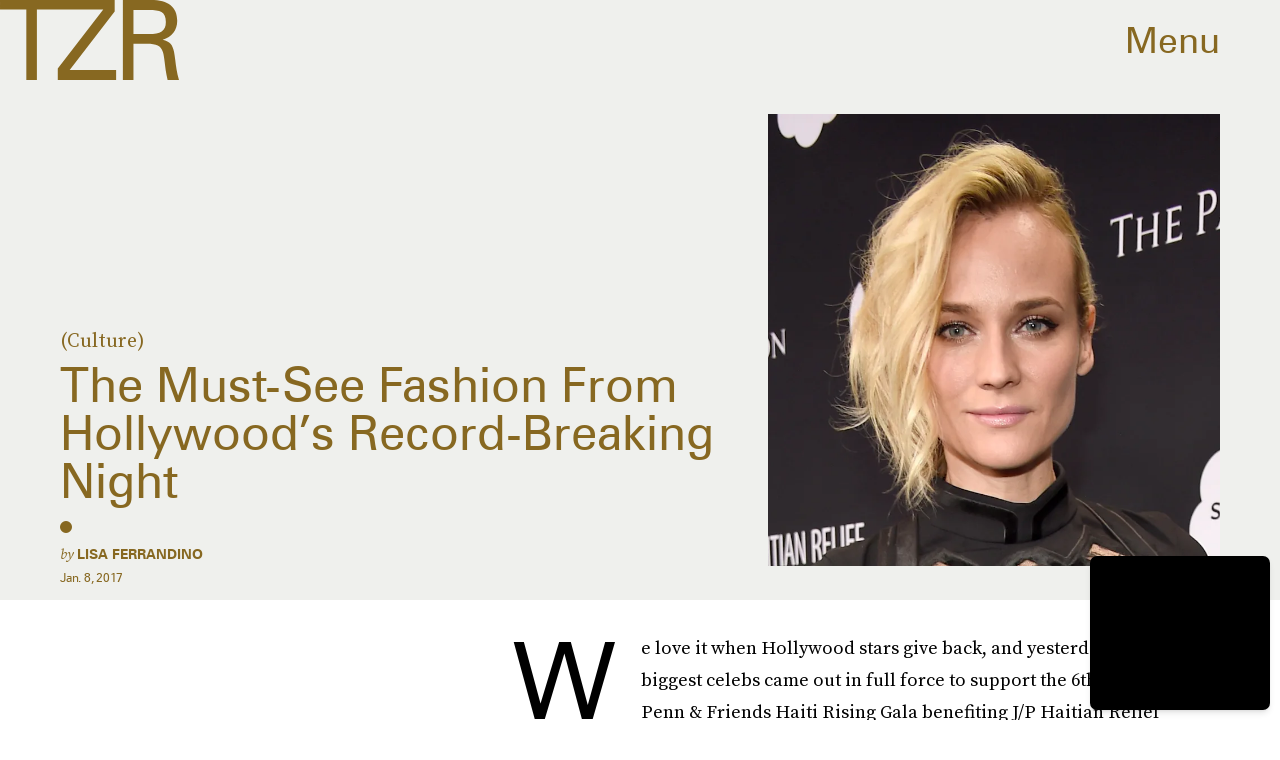

--- FILE ---
content_type: text/html; charset=utf-8
request_url: https://www.google.com/recaptcha/api2/aframe
body_size: 268
content:
<!DOCTYPE HTML><html><head><meta http-equiv="content-type" content="text/html; charset=UTF-8"></head><body><script nonce="IdcX-xX_Kw4Tb81_KWB-6w">/** Anti-fraud and anti-abuse applications only. See google.com/recaptcha */ try{var clients={'sodar':'https://pagead2.googlesyndication.com/pagead/sodar?'};window.addEventListener("message",function(a){try{if(a.source===window.parent){var b=JSON.parse(a.data);var c=clients[b['id']];if(c){var d=document.createElement('img');d.src=c+b['params']+'&rc='+(localStorage.getItem("rc::a")?sessionStorage.getItem("rc::b"):"");window.document.body.appendChild(d);sessionStorage.setItem("rc::e",parseInt(sessionStorage.getItem("rc::e")||0)+1);localStorage.setItem("rc::h",'1768730794624');}}}catch(b){}});window.parent.postMessage("_grecaptcha_ready", "*");}catch(b){}</script></body></html>